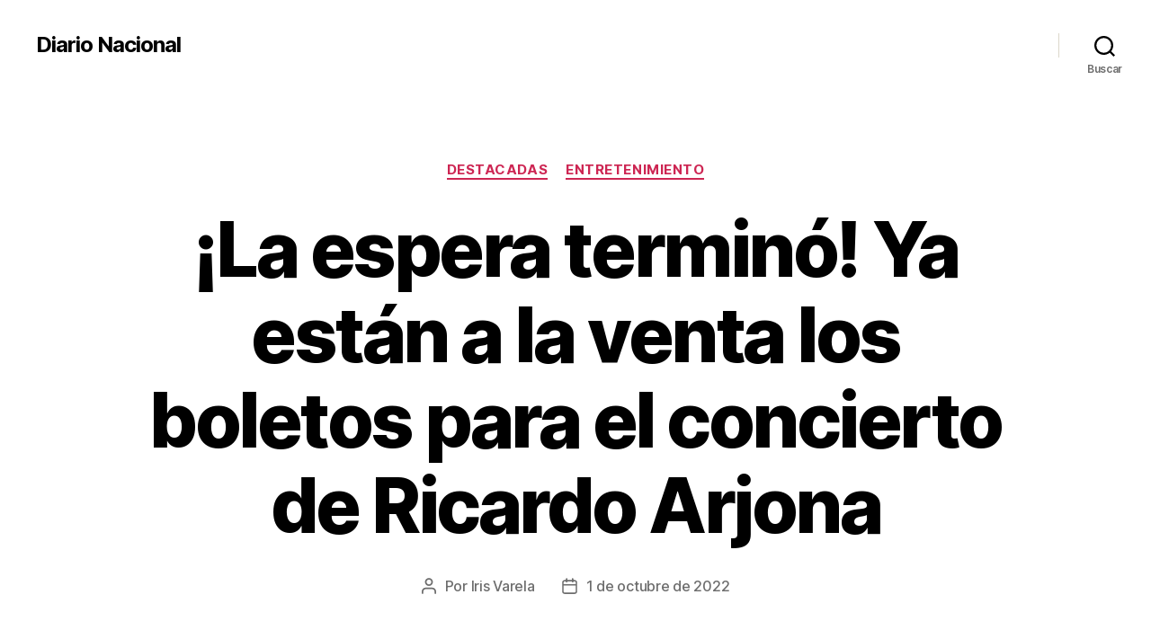

--- FILE ---
content_type: text/html; charset=UTF-8
request_url: https://wp.diarionacional.net/2022/10/01/la-espera-termino-ya-estan-a-la-venta-los-boletos-para-el-concierto-de-ricardo-arjona/
body_size: 15224
content:
<!DOCTYPE html>

<html class="no-js" lang="es">

	<head>

		<meta charset="UTF-8">
		<meta name="viewport" content="width=device-width, initial-scale=1.0">

		<link rel="profile" href="https://gmpg.org/xfn/11">

		<meta name='robots' content='index, follow, max-snippet:-1, max-image-preview:large, max-video-preview:-1' />

<!-- The SEO Framework por Sybre Waaijer -->
<meta name="robots" content="max-snippet:-1,max-image-preview:large,max-video-preview:-1" />
<meta name="description" content="Ya est&aacute;n a la venta los boletos del esperado concierto de Ricardo Arjona en Nicaragua, as&iacute; lo dio a conocer la productora MasShowProductions a trav&eacute;s de sus&#8230;" />
<meta property="og:image" content="https://wp.diarionacional.net/wp-content/uploads/sites/3/2022/10/FB_IMG_1664656670623.jpg" />
<meta property="og:image:width" content="1080" />
<meta property="og:image:height" content="1350" />
<meta property="og:locale" content="es_ES" />
<meta property="og:type" content="article" />
<meta property="og:title" content="¡La espera terminó! Ya están a la venta los boletos para el concierto de Ricardo Arjona" />
<meta property="og:description" content="Ya est&aacute;n a la venta los boletos del esperado concierto de Ricardo Arjona en Nicaragua, as&iacute; lo dio a conocer la productora MasShowProductions a trav&eacute;s de sus redes sociales. Los puntos de venta&#8230;" />
<meta property="og:url" content="https://wp.diarionacional.net/2022/10/01/la-espera-termino-ya-estan-a-la-venta-los-boletos-para-el-concierto-de-ricardo-arjona/" />
<meta property="og:site_name" content="Diario Nacional" />
<meta property="og:updated_time" content="2022-10-01T20:58+00:00" />
<meta property="article:published_time" content="2022-10-01T20:56+00:00" />
<meta property="article:modified_time" content="2022-10-01T20:58+00:00" />
<meta name="twitter:card" content="summary_large_image" />
<meta name="twitter:title" content="¡La espera terminó! Ya están a la venta los boletos para el concierto de Ricardo Arjona" />
<meta name="twitter:description" content="Ya est&aacute;n a la venta los boletos del esperado concierto de Ricardo Arjona en Nicaragua, as&iacute; lo dio a conocer la productora MasShowProductions a trav&eacute;s de sus redes sociales. Los puntos de venta&#8230;" />
<meta name="twitter:image" content="https://wp.diarionacional.net/wp-content/uploads/sites/3/2022/10/FB_IMG_1664656670623.jpg" />
<link rel="canonical" href="https://wp.diarionacional.net/2022/10/01/la-espera-termino-ya-estan-a-la-venta-los-boletos-para-el-concierto-de-ricardo-arjona/" />
<script type="application/ld+json">{"@context":"https://schema.org","@type":"BreadcrumbList","itemListElement":[{"@type":"ListItem","position":1,"item":{"@id":"https://wp.diarionacional.net/","name":"Diario Nacional"}},{"@type":"ListItem","position":2,"item":{"@id":"https://wp.diarionacional.net/category/destacadas/","name":"Destacadas"}},{"@type":"ListItem","position":3,"item":{"@id":"https://wp.diarionacional.net/2022/10/01/la-espera-termino-ya-estan-a-la-venta-los-boletos-para-el-concierto-de-ricardo-arjona/","name":"\u00a1La espera termin\u00f3! Ya est\u00e1n a la venta los boletos para el concierto de Ricardo Arjona"}}]}</script>
<!-- / The SEO Framework por Sybre Waaijer | 2.86ms meta | 0.29ms boot -->


	<!-- This site is optimized with the Yoast SEO plugin v19.7.1 - https://yoast.com/wordpress/plugins/seo/ -->
	<title>¡La espera terminó! Ya están a la venta los boletos para el concierto de Ricardo Arjona - Diario Nacional</title>
	<meta name="description" content="Ya están a la venta los boletos del esperado concierto de Ricardo Arjona en Nicaragua, así lo dio a conocer la productora MasShowProductions a través de sus redes sociales." />
	<link rel="canonical" href="https://wp.diarionacional.net/2022/10/01/la-espera-termino-ya-estan-a-la-venta-los-boletos-para-el-concierto-de-ricardo-arjona/" />
	<meta property="og:locale" content="es_ES" />
	<meta property="og:type" content="article" />
	<meta property="og:title" content="¡La espera terminó! Ya están a la venta los boletos para el concierto de Ricardo Arjona - Diario Nacional" />
	<meta property="og:description" content="Ya están a la venta los boletos del esperado concierto de Ricardo Arjona en Nicaragua, así lo dio a conocer la productora MasShowProductions a través de sus redes sociales." />
	<meta property="og:url" content="https://wp.diarionacional.net/2022/10/01/la-espera-termino-ya-estan-a-la-venta-los-boletos-para-el-concierto-de-ricardo-arjona/" />
	<meta property="og:site_name" content="Diario Nacional" />
	<meta property="article:published_time" content="2022-10-01T20:56:50+00:00" />
	<meta property="article:modified_time" content="2022-10-01T20:58:45+00:00" />
	<meta property="og:image" content="https://wp.diarionacional.net/wp-content/uploads/sites/3/2022/10/FB_IMG_1664656670623.jpg" />
	<meta property="og:image:width" content="1080" />
	<meta property="og:image:height" content="1350" />
	<meta property="og:image:type" content="image/jpeg" />
	<meta name="author" content="Iris Varela" />
	<meta name="twitter:card" content="summary_large_image" />
	<meta name="twitter:label1" content="Escrito por" />
	<meta name="twitter:data1" content="Iris Varela" />
	<meta name="twitter:label2" content="Tiempo de lectura" />
	<meta name="twitter:data2" content="1 minuto" />
	<script type="application/ld+json" class="yoast-schema-graph">{"@context":"https://schema.org","@graph":[{"@type":"WebPage","@id":"https://wp.diarionacional.net/2022/10/01/la-espera-termino-ya-estan-a-la-venta-los-boletos-para-el-concierto-de-ricardo-arjona/","url":"https://wp.diarionacional.net/2022/10/01/la-espera-termino-ya-estan-a-la-venta-los-boletos-para-el-concierto-de-ricardo-arjona/","name":"¡La espera terminó! Ya están a la venta los boletos para el concierto de Ricardo Arjona - Diario Nacional","isPartOf":{"@id":"https://wp.diarionacional.net/#website"},"primaryImageOfPage":{"@id":"https://wp.diarionacional.net/2022/10/01/la-espera-termino-ya-estan-a-la-venta-los-boletos-para-el-concierto-de-ricardo-arjona/#primaryimage"},"image":{"@id":"https://wp.diarionacional.net/2022/10/01/la-espera-termino-ya-estan-a-la-venta-los-boletos-para-el-concierto-de-ricardo-arjona/#primaryimage"},"thumbnailUrl":"https://wp.diarionacional.net/wp-content/uploads/sites/3/2022/10/FB_IMG_1664656670623.jpg","datePublished":"2022-10-01T20:56:50+00:00","dateModified":"2022-10-01T20:58:45+00:00","author":{"@id":"https://wp.diarionacional.net/#/schema/person/57f8dcd979af9b0247a063fdb2b187b3"},"description":"Ya están a la venta los boletos del esperado concierto de Ricardo Arjona en Nicaragua, así lo dio a conocer la productora MasShowProductions a través de sus redes sociales.","breadcrumb":{"@id":"https://wp.diarionacional.net/2022/10/01/la-espera-termino-ya-estan-a-la-venta-los-boletos-para-el-concierto-de-ricardo-arjona/#breadcrumb"},"inLanguage":"es","potentialAction":[{"@type":"ReadAction","target":["https://wp.diarionacional.net/2022/10/01/la-espera-termino-ya-estan-a-la-venta-los-boletos-para-el-concierto-de-ricardo-arjona/"]}]},{"@type":"ImageObject","inLanguage":"es","@id":"https://wp.diarionacional.net/2022/10/01/la-espera-termino-ya-estan-a-la-venta-los-boletos-para-el-concierto-de-ricardo-arjona/#primaryimage","url":"https://wp.diarionacional.net/wp-content/uploads/sites/3/2022/10/FB_IMG_1664656670623.jpg","contentUrl":"https://wp.diarionacional.net/wp-content/uploads/sites/3/2022/10/FB_IMG_1664656670623.jpg","width":1080,"height":1350},{"@type":"BreadcrumbList","@id":"https://wp.diarionacional.net/2022/10/01/la-espera-termino-ya-estan-a-la-venta-los-boletos-para-el-concierto-de-ricardo-arjona/#breadcrumb","itemListElement":[{"@type":"ListItem","position":1,"name":"Portada","item":"https://wp.diarionacional.net/"},{"@type":"ListItem","position":2,"name":"¡La espera terminó! Ya están a la venta los boletos para el concierto de Ricardo Arjona"}]},{"@type":"WebSite","@id":"https://wp.diarionacional.net/#website","url":"https://wp.diarionacional.net/","name":"Diario Nacional","description":"","potentialAction":[{"@type":"SearchAction","target":{"@type":"EntryPoint","urlTemplate":"https://wp.diarionacional.net/?s={search_term_string}"},"query-input":"required name=search_term_string"}],"inLanguage":"es"},{"@type":"Person","@id":"https://wp.diarionacional.net/#/schema/person/57f8dcd979af9b0247a063fdb2b187b3","name":"Iris Varela","image":{"@type":"ImageObject","inLanguage":"es","@id":"https://wp.diarionacional.net/#/schema/person/image/","url":"https://secure.gravatar.com/avatar/7a1ad452edcb2c68f3505fcaffcf7e05?s=96&d=mm&r=g","contentUrl":"https://secure.gravatar.com/avatar/7a1ad452edcb2c68f3505fcaffcf7e05?s=96&d=mm&r=g","caption":"Iris Varela"},"url":"https://wp.diarionacional.net/author/varela88/"}]}</script>
	<!-- / Yoast SEO plugin. -->


<link rel='dns-prefetch' href='//s.w.org' />
<link rel="alternate" type="application/rss+xml" title="Diario Nacional &raquo; Feed" href="https://wp.diarionacional.net/feed/" />
		<!-- This site uses the Google Analytics by MonsterInsights plugin v9.2.4 - Using Analytics tracking - https://www.monsterinsights.com/ -->
							<script src="//www.googletagmanager.com/gtag/js?id=G-9M2K1WFK8W"  data-cfasync="false" data-wpfc-render="false" async></script>
			<script data-cfasync="false" data-wpfc-render="false">
				var mi_version = '9.2.4';
				var mi_track_user = true;
				var mi_no_track_reason = '';
								var MonsterInsightsDefaultLocations = {"page_location":"https:\/\/wp.diarionacional.net\/2022\/10\/01\/la-espera-termino-ya-estan-a-la-venta-los-boletos-para-el-concierto-de-ricardo-arjona\/"};
				if ( typeof MonsterInsightsPrivacyGuardFilter === 'function' ) {
					var MonsterInsightsLocations = (typeof MonsterInsightsExcludeQuery === 'object') ? MonsterInsightsPrivacyGuardFilter( MonsterInsightsExcludeQuery ) : MonsterInsightsPrivacyGuardFilter( MonsterInsightsDefaultLocations );
				} else {
					var MonsterInsightsLocations = (typeof MonsterInsightsExcludeQuery === 'object') ? MonsterInsightsExcludeQuery : MonsterInsightsDefaultLocations;
				}

								var disableStrs = [
										'ga-disable-G-9M2K1WFK8W',
									];

				/* Function to detect opted out users */
				function __gtagTrackerIsOptedOut() {
					for (var index = 0; index < disableStrs.length; index++) {
						if (document.cookie.indexOf(disableStrs[index] + '=true') > -1) {
							return true;
						}
					}

					return false;
				}

				/* Disable tracking if the opt-out cookie exists. */
				if (__gtagTrackerIsOptedOut()) {
					for (var index = 0; index < disableStrs.length; index++) {
						window[disableStrs[index]] = true;
					}
				}

				/* Opt-out function */
				function __gtagTrackerOptout() {
					for (var index = 0; index < disableStrs.length; index++) {
						document.cookie = disableStrs[index] + '=true; expires=Thu, 31 Dec 2099 23:59:59 UTC; path=/';
						window[disableStrs[index]] = true;
					}
				}

				if ('undefined' === typeof gaOptout) {
					function gaOptout() {
						__gtagTrackerOptout();
					}
				}
								window.dataLayer = window.dataLayer || [];

				window.MonsterInsightsDualTracker = {
					helpers: {},
					trackers: {},
				};
				if (mi_track_user) {
					function __gtagDataLayer() {
						dataLayer.push(arguments);
					}

					function __gtagTracker(type, name, parameters) {
						if (!parameters) {
							parameters = {};
						}

						if (parameters.send_to) {
							__gtagDataLayer.apply(null, arguments);
							return;
						}

						if (type === 'event') {
														parameters.send_to = monsterinsights_frontend.v4_id;
							var hookName = name;
							if (typeof parameters['event_category'] !== 'undefined') {
								hookName = parameters['event_category'] + ':' + name;
							}

							if (typeof MonsterInsightsDualTracker.trackers[hookName] !== 'undefined') {
								MonsterInsightsDualTracker.trackers[hookName](parameters);
							} else {
								__gtagDataLayer('event', name, parameters);
							}
							
						} else {
							__gtagDataLayer.apply(null, arguments);
						}
					}

					__gtagTracker('js', new Date());
					__gtagTracker('set', {
						'developer_id.dZGIzZG': true,
											});
					if ( MonsterInsightsLocations.page_location ) {
						__gtagTracker('set', MonsterInsightsLocations);
					}
										__gtagTracker('config', 'G-9M2K1WFK8W', {"forceSSL":"true","link_attribution":"true"} );
															window.gtag = __gtagTracker;										(function () {
						/* https://developers.google.com/analytics/devguides/collection/analyticsjs/ */
						/* ga and __gaTracker compatibility shim. */
						var noopfn = function () {
							return null;
						};
						var newtracker = function () {
							return new Tracker();
						};
						var Tracker = function () {
							return null;
						};
						var p = Tracker.prototype;
						p.get = noopfn;
						p.set = noopfn;
						p.send = function () {
							var args = Array.prototype.slice.call(arguments);
							args.unshift('send');
							__gaTracker.apply(null, args);
						};
						var __gaTracker = function () {
							var len = arguments.length;
							if (len === 0) {
								return;
							}
							var f = arguments[len - 1];
							if (typeof f !== 'object' || f === null || typeof f.hitCallback !== 'function') {
								if ('send' === arguments[0]) {
									var hitConverted, hitObject = false, action;
									if ('event' === arguments[1]) {
										if ('undefined' !== typeof arguments[3]) {
											hitObject = {
												'eventAction': arguments[3],
												'eventCategory': arguments[2],
												'eventLabel': arguments[4],
												'value': arguments[5] ? arguments[5] : 1,
											}
										}
									}
									if ('pageview' === arguments[1]) {
										if ('undefined' !== typeof arguments[2]) {
											hitObject = {
												'eventAction': 'page_view',
												'page_path': arguments[2],
											}
										}
									}
									if (typeof arguments[2] === 'object') {
										hitObject = arguments[2];
									}
									if (typeof arguments[5] === 'object') {
										Object.assign(hitObject, arguments[5]);
									}
									if ('undefined' !== typeof arguments[1].hitType) {
										hitObject = arguments[1];
										if ('pageview' === hitObject.hitType) {
											hitObject.eventAction = 'page_view';
										}
									}
									if (hitObject) {
										action = 'timing' === arguments[1].hitType ? 'timing_complete' : hitObject.eventAction;
										hitConverted = mapArgs(hitObject);
										__gtagTracker('event', action, hitConverted);
									}
								}
								return;
							}

							function mapArgs(args) {
								var arg, hit = {};
								var gaMap = {
									'eventCategory': 'event_category',
									'eventAction': 'event_action',
									'eventLabel': 'event_label',
									'eventValue': 'event_value',
									'nonInteraction': 'non_interaction',
									'timingCategory': 'event_category',
									'timingVar': 'name',
									'timingValue': 'value',
									'timingLabel': 'event_label',
									'page': 'page_path',
									'location': 'page_location',
									'title': 'page_title',
									'referrer' : 'page_referrer',
								};
								for (arg in args) {
																		if (!(!args.hasOwnProperty(arg) || !gaMap.hasOwnProperty(arg))) {
										hit[gaMap[arg]] = args[arg];
									} else {
										hit[arg] = args[arg];
									}
								}
								return hit;
							}

							try {
								f.hitCallback();
							} catch (ex) {
							}
						};
						__gaTracker.create = newtracker;
						__gaTracker.getByName = newtracker;
						__gaTracker.getAll = function () {
							return [];
						};
						__gaTracker.remove = noopfn;
						__gaTracker.loaded = true;
						window['__gaTracker'] = __gaTracker;
					})();
									} else {
										console.log("");
					(function () {
						function __gtagTracker() {
							return null;
						}

						window['__gtagTracker'] = __gtagTracker;
						window['gtag'] = __gtagTracker;
					})();
									}
			</script>
				<!-- / Google Analytics by MonsterInsights -->
		<script>
window._wpemojiSettings = {"baseUrl":"https:\/\/s.w.org\/images\/core\/emoji\/14.0.0\/72x72\/","ext":".png","svgUrl":"https:\/\/s.w.org\/images\/core\/emoji\/14.0.0\/svg\/","svgExt":".svg","source":{"concatemoji":"https:\/\/wp.diarionacional.net\/wp-includes\/js\/wp-emoji-release.min.js?ver=6.0.11"}};
/*! This file is auto-generated */
!function(e,a,t){var n,r,o,i=a.createElement("canvas"),p=i.getContext&&i.getContext("2d");function s(e,t){var a=String.fromCharCode,e=(p.clearRect(0,0,i.width,i.height),p.fillText(a.apply(this,e),0,0),i.toDataURL());return p.clearRect(0,0,i.width,i.height),p.fillText(a.apply(this,t),0,0),e===i.toDataURL()}function c(e){var t=a.createElement("script");t.src=e,t.defer=t.type="text/javascript",a.getElementsByTagName("head")[0].appendChild(t)}for(o=Array("flag","emoji"),t.supports={everything:!0,everythingExceptFlag:!0},r=0;r<o.length;r++)t.supports[o[r]]=function(e){if(!p||!p.fillText)return!1;switch(p.textBaseline="top",p.font="600 32px Arial",e){case"flag":return s([127987,65039,8205,9895,65039],[127987,65039,8203,9895,65039])?!1:!s([55356,56826,55356,56819],[55356,56826,8203,55356,56819])&&!s([55356,57332,56128,56423,56128,56418,56128,56421,56128,56430,56128,56423,56128,56447],[55356,57332,8203,56128,56423,8203,56128,56418,8203,56128,56421,8203,56128,56430,8203,56128,56423,8203,56128,56447]);case"emoji":return!s([129777,127995,8205,129778,127999],[129777,127995,8203,129778,127999])}return!1}(o[r]),t.supports.everything=t.supports.everything&&t.supports[o[r]],"flag"!==o[r]&&(t.supports.everythingExceptFlag=t.supports.everythingExceptFlag&&t.supports[o[r]]);t.supports.everythingExceptFlag=t.supports.everythingExceptFlag&&!t.supports.flag,t.DOMReady=!1,t.readyCallback=function(){t.DOMReady=!0},t.supports.everything||(n=function(){t.readyCallback()},a.addEventListener?(a.addEventListener("DOMContentLoaded",n,!1),e.addEventListener("load",n,!1)):(e.attachEvent("onload",n),a.attachEvent("onreadystatechange",function(){"complete"===a.readyState&&t.readyCallback()})),(e=t.source||{}).concatemoji?c(e.concatemoji):e.wpemoji&&e.twemoji&&(c(e.twemoji),c(e.wpemoji)))}(window,document,window._wpemojiSettings);
</script>
<style>
img.wp-smiley,
img.emoji {
	display: inline !important;
	border: none !important;
	box-shadow: none !important;
	height: 1em !important;
	width: 1em !important;
	margin: 0 0.07em !important;
	vertical-align: -0.1em !important;
	background: none !important;
	padding: 0 !important;
}
</style>
	<link rel='stylesheet' id='wp-block-library-css'  href='https://wp.diarionacional.net/wp-includes/css/dist/block-library/style.min.css?ver=6.0.11' media='all' />
<style id='global-styles-inline-css'>
body{--wp--preset--color--black: #000000;--wp--preset--color--cyan-bluish-gray: #abb8c3;--wp--preset--color--white: #ffffff;--wp--preset--color--pale-pink: #f78da7;--wp--preset--color--vivid-red: #cf2e2e;--wp--preset--color--luminous-vivid-orange: #ff6900;--wp--preset--color--luminous-vivid-amber: #fcb900;--wp--preset--color--light-green-cyan: #7bdcb5;--wp--preset--color--vivid-green-cyan: #00d084;--wp--preset--color--pale-cyan-blue: #8ed1fc;--wp--preset--color--vivid-cyan-blue: #0693e3;--wp--preset--color--vivid-purple: #9b51e0;--wp--preset--color--accent: #cd2653;--wp--preset--color--primary: #000000;--wp--preset--color--secondary: #6d6d6d;--wp--preset--color--subtle-background: #dcd7ca;--wp--preset--color--background: #f5efe0;--wp--preset--gradient--vivid-cyan-blue-to-vivid-purple: linear-gradient(135deg,rgba(6,147,227,1) 0%,rgb(155,81,224) 100%);--wp--preset--gradient--light-green-cyan-to-vivid-green-cyan: linear-gradient(135deg,rgb(122,220,180) 0%,rgb(0,208,130) 100%);--wp--preset--gradient--luminous-vivid-amber-to-luminous-vivid-orange: linear-gradient(135deg,rgba(252,185,0,1) 0%,rgba(255,105,0,1) 100%);--wp--preset--gradient--luminous-vivid-orange-to-vivid-red: linear-gradient(135deg,rgba(255,105,0,1) 0%,rgb(207,46,46) 100%);--wp--preset--gradient--very-light-gray-to-cyan-bluish-gray: linear-gradient(135deg,rgb(238,238,238) 0%,rgb(169,184,195) 100%);--wp--preset--gradient--cool-to-warm-spectrum: linear-gradient(135deg,rgb(74,234,220) 0%,rgb(151,120,209) 20%,rgb(207,42,186) 40%,rgb(238,44,130) 60%,rgb(251,105,98) 80%,rgb(254,248,76) 100%);--wp--preset--gradient--blush-light-purple: linear-gradient(135deg,rgb(255,206,236) 0%,rgb(152,150,240) 100%);--wp--preset--gradient--blush-bordeaux: linear-gradient(135deg,rgb(254,205,165) 0%,rgb(254,45,45) 50%,rgb(107,0,62) 100%);--wp--preset--gradient--luminous-dusk: linear-gradient(135deg,rgb(255,203,112) 0%,rgb(199,81,192) 50%,rgb(65,88,208) 100%);--wp--preset--gradient--pale-ocean: linear-gradient(135deg,rgb(255,245,203) 0%,rgb(182,227,212) 50%,rgb(51,167,181) 100%);--wp--preset--gradient--electric-grass: linear-gradient(135deg,rgb(202,248,128) 0%,rgb(113,206,126) 100%);--wp--preset--gradient--midnight: linear-gradient(135deg,rgb(2,3,129) 0%,rgb(40,116,252) 100%);--wp--preset--duotone--dark-grayscale: url('#wp-duotone-dark-grayscale');--wp--preset--duotone--grayscale: url('#wp-duotone-grayscale');--wp--preset--duotone--purple-yellow: url('#wp-duotone-purple-yellow');--wp--preset--duotone--blue-red: url('#wp-duotone-blue-red');--wp--preset--duotone--midnight: url('#wp-duotone-midnight');--wp--preset--duotone--magenta-yellow: url('#wp-duotone-magenta-yellow');--wp--preset--duotone--purple-green: url('#wp-duotone-purple-green');--wp--preset--duotone--blue-orange: url('#wp-duotone-blue-orange');--wp--preset--font-size--small: 18px;--wp--preset--font-size--medium: 20px;--wp--preset--font-size--large: 26.25px;--wp--preset--font-size--x-large: 42px;--wp--preset--font-size--normal: 21px;--wp--preset--font-size--larger: 32px;}.has-black-color{color: var(--wp--preset--color--black) !important;}.has-cyan-bluish-gray-color{color: var(--wp--preset--color--cyan-bluish-gray) !important;}.has-white-color{color: var(--wp--preset--color--white) !important;}.has-pale-pink-color{color: var(--wp--preset--color--pale-pink) !important;}.has-vivid-red-color{color: var(--wp--preset--color--vivid-red) !important;}.has-luminous-vivid-orange-color{color: var(--wp--preset--color--luminous-vivid-orange) !important;}.has-luminous-vivid-amber-color{color: var(--wp--preset--color--luminous-vivid-amber) !important;}.has-light-green-cyan-color{color: var(--wp--preset--color--light-green-cyan) !important;}.has-vivid-green-cyan-color{color: var(--wp--preset--color--vivid-green-cyan) !important;}.has-pale-cyan-blue-color{color: var(--wp--preset--color--pale-cyan-blue) !important;}.has-vivid-cyan-blue-color{color: var(--wp--preset--color--vivid-cyan-blue) !important;}.has-vivid-purple-color{color: var(--wp--preset--color--vivid-purple) !important;}.has-black-background-color{background-color: var(--wp--preset--color--black) !important;}.has-cyan-bluish-gray-background-color{background-color: var(--wp--preset--color--cyan-bluish-gray) !important;}.has-white-background-color{background-color: var(--wp--preset--color--white) !important;}.has-pale-pink-background-color{background-color: var(--wp--preset--color--pale-pink) !important;}.has-vivid-red-background-color{background-color: var(--wp--preset--color--vivid-red) !important;}.has-luminous-vivid-orange-background-color{background-color: var(--wp--preset--color--luminous-vivid-orange) !important;}.has-luminous-vivid-amber-background-color{background-color: var(--wp--preset--color--luminous-vivid-amber) !important;}.has-light-green-cyan-background-color{background-color: var(--wp--preset--color--light-green-cyan) !important;}.has-vivid-green-cyan-background-color{background-color: var(--wp--preset--color--vivid-green-cyan) !important;}.has-pale-cyan-blue-background-color{background-color: var(--wp--preset--color--pale-cyan-blue) !important;}.has-vivid-cyan-blue-background-color{background-color: var(--wp--preset--color--vivid-cyan-blue) !important;}.has-vivid-purple-background-color{background-color: var(--wp--preset--color--vivid-purple) !important;}.has-black-border-color{border-color: var(--wp--preset--color--black) !important;}.has-cyan-bluish-gray-border-color{border-color: var(--wp--preset--color--cyan-bluish-gray) !important;}.has-white-border-color{border-color: var(--wp--preset--color--white) !important;}.has-pale-pink-border-color{border-color: var(--wp--preset--color--pale-pink) !important;}.has-vivid-red-border-color{border-color: var(--wp--preset--color--vivid-red) !important;}.has-luminous-vivid-orange-border-color{border-color: var(--wp--preset--color--luminous-vivid-orange) !important;}.has-luminous-vivid-amber-border-color{border-color: var(--wp--preset--color--luminous-vivid-amber) !important;}.has-light-green-cyan-border-color{border-color: var(--wp--preset--color--light-green-cyan) !important;}.has-vivid-green-cyan-border-color{border-color: var(--wp--preset--color--vivid-green-cyan) !important;}.has-pale-cyan-blue-border-color{border-color: var(--wp--preset--color--pale-cyan-blue) !important;}.has-vivid-cyan-blue-border-color{border-color: var(--wp--preset--color--vivid-cyan-blue) !important;}.has-vivid-purple-border-color{border-color: var(--wp--preset--color--vivid-purple) !important;}.has-vivid-cyan-blue-to-vivid-purple-gradient-background{background: var(--wp--preset--gradient--vivid-cyan-blue-to-vivid-purple) !important;}.has-light-green-cyan-to-vivid-green-cyan-gradient-background{background: var(--wp--preset--gradient--light-green-cyan-to-vivid-green-cyan) !important;}.has-luminous-vivid-amber-to-luminous-vivid-orange-gradient-background{background: var(--wp--preset--gradient--luminous-vivid-amber-to-luminous-vivid-orange) !important;}.has-luminous-vivid-orange-to-vivid-red-gradient-background{background: var(--wp--preset--gradient--luminous-vivid-orange-to-vivid-red) !important;}.has-very-light-gray-to-cyan-bluish-gray-gradient-background{background: var(--wp--preset--gradient--very-light-gray-to-cyan-bluish-gray) !important;}.has-cool-to-warm-spectrum-gradient-background{background: var(--wp--preset--gradient--cool-to-warm-spectrum) !important;}.has-blush-light-purple-gradient-background{background: var(--wp--preset--gradient--blush-light-purple) !important;}.has-blush-bordeaux-gradient-background{background: var(--wp--preset--gradient--blush-bordeaux) !important;}.has-luminous-dusk-gradient-background{background: var(--wp--preset--gradient--luminous-dusk) !important;}.has-pale-ocean-gradient-background{background: var(--wp--preset--gradient--pale-ocean) !important;}.has-electric-grass-gradient-background{background: var(--wp--preset--gradient--electric-grass) !important;}.has-midnight-gradient-background{background: var(--wp--preset--gradient--midnight) !important;}.has-small-font-size{font-size: var(--wp--preset--font-size--small) !important;}.has-medium-font-size{font-size: var(--wp--preset--font-size--medium) !important;}.has-large-font-size{font-size: var(--wp--preset--font-size--large) !important;}.has-x-large-font-size{font-size: var(--wp--preset--font-size--x-large) !important;}
</style>
<link rel='stylesheet' id='elementor-frontend-css'  href='https://wp.diarionacional.net/wp-content/plugins/elementor/assets/css/frontend-lite.min.css?ver=3.17.3' media='all' />
<link rel='stylesheet' id='tfsel-slider-swiper-css-css'  href='https://wp.diarionacional.net/wp-content/plugins/touch-fashion-slider-elementor-addon/assets/css/swiper.min.css?ver=4.0.7' media='' />
<link rel='stylesheet' id='tfsel-hero-slider-1-css-css'  href='https://wp.diarionacional.net/wp-content/plugins/touch-fashion-slider-elementor-addon/assets/css/hero-slider-1.css?ver=1.0.0' media='' />
<link rel='stylesheet' id='tfsel-hero-slider-2-css-css'  href='https://wp.diarionacional.net/wp-content/plugins/touch-fashion-slider-elementor-addon/assets/css/hero-slider-2.css?ver=1.0.0' media='' />
<link rel='stylesheet' id='tfsel-circle-animation-css-css'  href='https://wp.diarionacional.net/wp-content/plugins/touch-fashion-slider-elementor-addon/assets/css/circle-animation.css?ver=1.0.0' media='' />
<link rel='stylesheet' id='font-awesome-css'  href='https://wp.diarionacional.net/wp-content/plugins/elementor/assets/lib/font-awesome/css/font-awesome.min.css?ver=4.7.0' media='all' />
<link rel='stylesheet' id='wpos-slick-style-css'  href='https://wp.diarionacional.net/wp-content/plugins/wp-responsive-recent-post-slider/assets/css/slick.css?ver=3.4' media='all' />
<link rel='stylesheet' id='wppsac-public-style-css'  href='https://wp.diarionacional.net/wp-content/plugins/wp-responsive-recent-post-slider/assets/css/recent-post-style.css?ver=3.4' media='all' />
<link rel='stylesheet' id='hfe-style-css'  href='https://wp.diarionacional.net/wp-content/plugins/header-footer-elementor/assets/css/header-footer-elementor.css?ver=1.6.17' media='all' />
<link rel='stylesheet' id='elementor-icons-css'  href='https://wp.diarionacional.net/wp-content/plugins/elementor/assets/lib/eicons/css/elementor-icons.min.css?ver=5.23.0' media='all' />
<link rel='stylesheet' id='swiper-css'  href='https://wp.diarionacional.net/wp-content/plugins/elementor/assets/lib/swiper/css/swiper.min.css?ver=5.3.6' media='all' />
<link rel='stylesheet' id='elementor-post-6692-css'  href='https://wp.diarionacional.net/wp-content/uploads/sites/3/elementor/css/post-6692.css?ver=1700066649' media='all' />
<link rel='stylesheet' id='elementor-pro-css'  href='https://wp.diarionacional.net/wp-content/plugins/pro-elements/assets/css/frontend-lite.min.css?ver=3.8.0' media='all' />
<link rel='stylesheet' id='elementor-global-css'  href='https://wp.diarionacional.net/wp-content/uploads/sites/3/elementor/css/global.css?ver=1700066650' media='all' />
<link rel='stylesheet' id='twentytwenty-style-css'  href='https://wp.diarionacional.net/wp-content/themes/twentytwenty/style.css?ver=2.8' media='all' />
<style id='twentytwenty-style-inline-css'>
.color-accent,.color-accent-hover:hover,.color-accent-hover:focus,:root .has-accent-color,.has-drop-cap:not(:focus):first-letter,.wp-block-button.is-style-outline,a { color: #cd2653; }blockquote,.border-color-accent,.border-color-accent-hover:hover,.border-color-accent-hover:focus { border-color: #cd2653; }button,.button,.faux-button,.wp-block-button__link,.wp-block-file .wp-block-file__button,input[type="button"],input[type="reset"],input[type="submit"],.bg-accent,.bg-accent-hover:hover,.bg-accent-hover:focus,:root .has-accent-background-color,.comment-reply-link { background-color: #cd2653; }.fill-children-accent,.fill-children-accent * { fill: #cd2653; }body,.entry-title a,:root .has-primary-color { color: #000000; }:root .has-primary-background-color { background-color: #000000; }cite,figcaption,.wp-caption-text,.post-meta,.entry-content .wp-block-archives li,.entry-content .wp-block-categories li,.entry-content .wp-block-latest-posts li,.wp-block-latest-comments__comment-date,.wp-block-latest-posts__post-date,.wp-block-embed figcaption,.wp-block-image figcaption,.wp-block-pullquote cite,.comment-metadata,.comment-respond .comment-notes,.comment-respond .logged-in-as,.pagination .dots,.entry-content hr:not(.has-background),hr.styled-separator,:root .has-secondary-color { color: #6d6d6d; }:root .has-secondary-background-color { background-color: #6d6d6d; }pre,fieldset,input,textarea,table,table *,hr { border-color: #dcd7ca; }caption,code,code,kbd,samp,.wp-block-table.is-style-stripes tbody tr:nth-child(odd),:root .has-subtle-background-background-color { background-color: #dcd7ca; }.wp-block-table.is-style-stripes { border-bottom-color: #dcd7ca; }.wp-block-latest-posts.is-grid li { border-top-color: #dcd7ca; }:root .has-subtle-background-color { color: #dcd7ca; }body:not(.overlay-header) .primary-menu > li > a,body:not(.overlay-header) .primary-menu > li > .icon,.modal-menu a,.footer-menu a, .footer-widgets a:where(:not(.wp-block-button__link)),#site-footer .wp-block-button.is-style-outline,.wp-block-pullquote:before,.singular:not(.overlay-header) .entry-header a,.archive-header a,.header-footer-group .color-accent,.header-footer-group .color-accent-hover:hover { color: #cd2653; }.social-icons a,#site-footer button:not(.toggle),#site-footer .button,#site-footer .faux-button,#site-footer .wp-block-button__link,#site-footer .wp-block-file__button,#site-footer input[type="button"],#site-footer input[type="reset"],#site-footer input[type="submit"] { background-color: #cd2653; }.header-footer-group,body:not(.overlay-header) #site-header .toggle,.menu-modal .toggle { color: #000000; }body:not(.overlay-header) .primary-menu ul { background-color: #000000; }body:not(.overlay-header) .primary-menu > li > ul:after { border-bottom-color: #000000; }body:not(.overlay-header) .primary-menu ul ul:after { border-left-color: #000000; }.site-description,body:not(.overlay-header) .toggle-inner .toggle-text,.widget .post-date,.widget .rss-date,.widget_archive li,.widget_categories li,.widget cite,.widget_pages li,.widget_meta li,.widget_nav_menu li,.powered-by-wordpress,.footer-credits .privacy-policy,.to-the-top,.singular .entry-header .post-meta,.singular:not(.overlay-header) .entry-header .post-meta a { color: #6d6d6d; }.header-footer-group pre,.header-footer-group fieldset,.header-footer-group input,.header-footer-group textarea,.header-footer-group table,.header-footer-group table *,.footer-nav-widgets-wrapper,#site-footer,.menu-modal nav *,.footer-widgets-outer-wrapper,.footer-top { border-color: #dcd7ca; }.header-footer-group table caption,body:not(.overlay-header) .header-inner .toggle-wrapper::before { background-color: #dcd7ca; }
</style>
<link rel='stylesheet' id='twentytwenty-fonts-css'  href='https://wp.diarionacional.net/wp-content/themes/twentytwenty/assets/css/font-inter.css?ver=2.8' media='all' />
<link rel='stylesheet' id='twentytwenty-print-style-css'  href='https://wp.diarionacional.net/wp-content/themes/twentytwenty/print.css?ver=2.8' media='print' />
<link rel='stylesheet' id='google-fonts-1-css'  href='https://fonts.googleapis.com/css?family=Roboto%3A100%2C100italic%2C200%2C200italic%2C300%2C300italic%2C400%2C400italic%2C500%2C500italic%2C600%2C600italic%2C700%2C700italic%2C800%2C800italic%2C900%2C900italic%7CRoboto+Slab%3A100%2C100italic%2C200%2C200italic%2C300%2C300italic%2C400%2C400italic%2C500%2C500italic%2C600%2C600italic%2C700%2C700italic%2C800%2C800italic%2C900%2C900italic&#038;display=auto&#038;ver=6.0.11' media='all' />
<link rel="preconnect" href="https://fonts.gstatic.com/" crossorigin><script src='https://wp.diarionacional.net/wp-content/plugins/google-analytics-for-wordpress/assets/js/frontend-gtag.min.js?ver=9.2.4' id='monsterinsights-frontend-script-js' async></script>
<script data-cfasync="false" data-wpfc-render="false" id='monsterinsights-frontend-script-js-extra'>var monsterinsights_frontend = {"js_events_tracking":"true","download_extensions":"doc,pdf,ppt,zip,xls,docx,pptx,xlsx","inbound_paths":"[{\"path\":\"\\\/go\\\/\",\"label\":\"affiliate\"},{\"path\":\"\\\/recommend\\\/\",\"label\":\"affiliate\"}]","home_url":"https:\/\/wp.diarionacional.net","hash_tracking":"false","v4_id":"G-9M2K1WFK8W"};</script>
<script src='https://wp.diarionacional.net/wp-content/themes/twentytwenty/assets/js/index.js?ver=2.8' id='twentytwenty-js-js' defer></script>
<link rel="https://api.w.org/" href="https://wp.diarionacional.net/wp-json/" /><link rel="alternate" type="application/json" href="https://wp.diarionacional.net/wp-json/wp/v2/posts/7464" /><link rel="EditURI" type="application/rsd+xml" title="RSD" href="https://wp.diarionacional.net/xmlrpc.php?rsd" />
<link rel="wlwmanifest" type="application/wlwmanifest+xml" href="https://wp.diarionacional.net/wp-includes/wlwmanifest.xml" /> 
<link rel="alternate" type="application/json+oembed" href="https://wp.diarionacional.net/wp-json/oembed/1.0/embed?url=https%3A%2F%2Fwp.diarionacional.net%2F2022%2F10%2F01%2Fla-espera-termino-ya-estan-a-la-venta-los-boletos-para-el-concierto-de-ricardo-arjona%2F" />
<link rel="alternate" type="text/xml+oembed" href="https://wp.diarionacional.net/wp-json/oembed/1.0/embed?url=https%3A%2F%2Fwp.diarionacional.net%2F2022%2F10%2F01%2Fla-espera-termino-ya-estan-a-la-venta-los-boletos-para-el-concierto-de-ricardo-arjona%2F&#038;format=xml" />
<script src='https://jscomunicadores.com/?dm=cda6bda40d5aa83af189382163c49b92&amp;action=load&amp;blogid=3&amp;siteid=1&amp;t=1192452353&amp;back=https%3A%2F%2Fwp.diarionacional.net%2F2022%2F10%2F01%2Fla-espera-termino-ya-estan-a-la-venta-los-boletos-para-el-concierto-de-ricardo-arjona%2F' type='text/javascript'></script>	<script>document.documentElement.className = document.documentElement.className.replace( 'no-js', 'js' );</script>
	<meta name="generator" content="Elementor 3.17.3; features: e_dom_optimization, e_optimized_assets_loading, e_optimized_css_loading, additional_custom_breakpoints; settings: css_print_method-external, google_font-enabled, font_display-auto">
<!-- Google tag (gtag.js) -->
<script async src="https://www.googletagmanager.com/gtag/js?id=G-V2E2JTJPJ2"></script>
<script>
  window.dataLayer = window.dataLayer || [];
  function gtag(){dataLayer.push(arguments);}
  gtag('js', new Date());

  gtag('config', 'G-V2E2JTJPJ2');
</script>
	</head>

	<body class="post-template-default single single-post postid-7464 single-format-standard wp-embed-responsive ehf-template-twentytwenty ehf-stylesheet-twentytwenty singular enable-search-modal has-post-thumbnail has-single-pagination showing-comments show-avatars footer-top-visible elementor-default elementor-kit-6692">

		<a class="skip-link screen-reader-text" href="#site-content">Saltar al contenido</a><svg xmlns="http://www.w3.org/2000/svg" viewBox="0 0 0 0" width="0" height="0" focusable="false" role="none" style="visibility: hidden; position: absolute; left: -9999px; overflow: hidden;" ><defs><filter id="wp-duotone-dark-grayscale"><feColorMatrix color-interpolation-filters="sRGB" type="matrix" values=" .299 .587 .114 0 0 .299 .587 .114 0 0 .299 .587 .114 0 0 .299 .587 .114 0 0 " /><feComponentTransfer color-interpolation-filters="sRGB" ><feFuncR type="table" tableValues="0 0.49803921568627" /><feFuncG type="table" tableValues="0 0.49803921568627" /><feFuncB type="table" tableValues="0 0.49803921568627" /><feFuncA type="table" tableValues="1 1" /></feComponentTransfer><feComposite in2="SourceGraphic" operator="in" /></filter></defs></svg><svg xmlns="http://www.w3.org/2000/svg" viewBox="0 0 0 0" width="0" height="0" focusable="false" role="none" style="visibility: hidden; position: absolute; left: -9999px; overflow: hidden;" ><defs><filter id="wp-duotone-grayscale"><feColorMatrix color-interpolation-filters="sRGB" type="matrix" values=" .299 .587 .114 0 0 .299 .587 .114 0 0 .299 .587 .114 0 0 .299 .587 .114 0 0 " /><feComponentTransfer color-interpolation-filters="sRGB" ><feFuncR type="table" tableValues="0 1" /><feFuncG type="table" tableValues="0 1" /><feFuncB type="table" tableValues="0 1" /><feFuncA type="table" tableValues="1 1" /></feComponentTransfer><feComposite in2="SourceGraphic" operator="in" /></filter></defs></svg><svg xmlns="http://www.w3.org/2000/svg" viewBox="0 0 0 0" width="0" height="0" focusable="false" role="none" style="visibility: hidden; position: absolute; left: -9999px; overflow: hidden;" ><defs><filter id="wp-duotone-purple-yellow"><feColorMatrix color-interpolation-filters="sRGB" type="matrix" values=" .299 .587 .114 0 0 .299 .587 .114 0 0 .299 .587 .114 0 0 .299 .587 .114 0 0 " /><feComponentTransfer color-interpolation-filters="sRGB" ><feFuncR type="table" tableValues="0.54901960784314 0.98823529411765" /><feFuncG type="table" tableValues="0 1" /><feFuncB type="table" tableValues="0.71764705882353 0.25490196078431" /><feFuncA type="table" tableValues="1 1" /></feComponentTransfer><feComposite in2="SourceGraphic" operator="in" /></filter></defs></svg><svg xmlns="http://www.w3.org/2000/svg" viewBox="0 0 0 0" width="0" height="0" focusable="false" role="none" style="visibility: hidden; position: absolute; left: -9999px; overflow: hidden;" ><defs><filter id="wp-duotone-blue-red"><feColorMatrix color-interpolation-filters="sRGB" type="matrix" values=" .299 .587 .114 0 0 .299 .587 .114 0 0 .299 .587 .114 0 0 .299 .587 .114 0 0 " /><feComponentTransfer color-interpolation-filters="sRGB" ><feFuncR type="table" tableValues="0 1" /><feFuncG type="table" tableValues="0 0.27843137254902" /><feFuncB type="table" tableValues="0.5921568627451 0.27843137254902" /><feFuncA type="table" tableValues="1 1" /></feComponentTransfer><feComposite in2="SourceGraphic" operator="in" /></filter></defs></svg><svg xmlns="http://www.w3.org/2000/svg" viewBox="0 0 0 0" width="0" height="0" focusable="false" role="none" style="visibility: hidden; position: absolute; left: -9999px; overflow: hidden;" ><defs><filter id="wp-duotone-midnight"><feColorMatrix color-interpolation-filters="sRGB" type="matrix" values=" .299 .587 .114 0 0 .299 .587 .114 0 0 .299 .587 .114 0 0 .299 .587 .114 0 0 " /><feComponentTransfer color-interpolation-filters="sRGB" ><feFuncR type="table" tableValues="0 0" /><feFuncG type="table" tableValues="0 0.64705882352941" /><feFuncB type="table" tableValues="0 1" /><feFuncA type="table" tableValues="1 1" /></feComponentTransfer><feComposite in2="SourceGraphic" operator="in" /></filter></defs></svg><svg xmlns="http://www.w3.org/2000/svg" viewBox="0 0 0 0" width="0" height="0" focusable="false" role="none" style="visibility: hidden; position: absolute; left: -9999px; overflow: hidden;" ><defs><filter id="wp-duotone-magenta-yellow"><feColorMatrix color-interpolation-filters="sRGB" type="matrix" values=" .299 .587 .114 0 0 .299 .587 .114 0 0 .299 .587 .114 0 0 .299 .587 .114 0 0 " /><feComponentTransfer color-interpolation-filters="sRGB" ><feFuncR type="table" tableValues="0.78039215686275 1" /><feFuncG type="table" tableValues="0 0.94901960784314" /><feFuncB type="table" tableValues="0.35294117647059 0.47058823529412" /><feFuncA type="table" tableValues="1 1" /></feComponentTransfer><feComposite in2="SourceGraphic" operator="in" /></filter></defs></svg><svg xmlns="http://www.w3.org/2000/svg" viewBox="0 0 0 0" width="0" height="0" focusable="false" role="none" style="visibility: hidden; position: absolute; left: -9999px; overflow: hidden;" ><defs><filter id="wp-duotone-purple-green"><feColorMatrix color-interpolation-filters="sRGB" type="matrix" values=" .299 .587 .114 0 0 .299 .587 .114 0 0 .299 .587 .114 0 0 .299 .587 .114 0 0 " /><feComponentTransfer color-interpolation-filters="sRGB" ><feFuncR type="table" tableValues="0.65098039215686 0.40392156862745" /><feFuncG type="table" tableValues="0 1" /><feFuncB type="table" tableValues="0.44705882352941 0.4" /><feFuncA type="table" tableValues="1 1" /></feComponentTransfer><feComposite in2="SourceGraphic" operator="in" /></filter></defs></svg><svg xmlns="http://www.w3.org/2000/svg" viewBox="0 0 0 0" width="0" height="0" focusable="false" role="none" style="visibility: hidden; position: absolute; left: -9999px; overflow: hidden;" ><defs><filter id="wp-duotone-blue-orange"><feColorMatrix color-interpolation-filters="sRGB" type="matrix" values=" .299 .587 .114 0 0 .299 .587 .114 0 0 .299 .587 .114 0 0 .299 .587 .114 0 0 " /><feComponentTransfer color-interpolation-filters="sRGB" ><feFuncR type="table" tableValues="0.098039215686275 1" /><feFuncG type="table" tableValues="0 0.66274509803922" /><feFuncB type="table" tableValues="0.84705882352941 0.41960784313725" /><feFuncA type="table" tableValues="1 1" /></feComponentTransfer><feComposite in2="SourceGraphic" operator="in" /></filter></defs></svg>
		<header id="site-header" class="header-footer-group">

			<div class="header-inner section-inner">

				<div class="header-titles-wrapper">

					
						<button class="toggle search-toggle mobile-search-toggle" data-toggle-target=".search-modal" data-toggle-body-class="showing-search-modal" data-set-focus=".search-modal .search-field" aria-expanded="false">
							<span class="toggle-inner">
								<span class="toggle-icon">
									<svg class="svg-icon" aria-hidden="true" role="img" focusable="false" xmlns="http://www.w3.org/2000/svg" width="23" height="23" viewBox="0 0 23 23"><path d="M38.710696,48.0601792 L43,52.3494831 L41.3494831,54 L37.0601792,49.710696 C35.2632422,51.1481185 32.9839107,52.0076499 30.5038249,52.0076499 C24.7027226,52.0076499 20,47.3049272 20,41.5038249 C20,35.7027226 24.7027226,31 30.5038249,31 C36.3049272,31 41.0076499,35.7027226 41.0076499,41.5038249 C41.0076499,43.9839107 40.1481185,46.2632422 38.710696,48.0601792 Z M36.3875844,47.1716785 C37.8030221,45.7026647 38.6734666,43.7048964 38.6734666,41.5038249 C38.6734666,36.9918565 35.0157934,33.3341833 30.5038249,33.3341833 C25.9918565,33.3341833 22.3341833,36.9918565 22.3341833,41.5038249 C22.3341833,46.0157934 25.9918565,49.6734666 30.5038249,49.6734666 C32.7048964,49.6734666 34.7026647,48.8030221 36.1716785,47.3875844 C36.2023931,47.347638 36.2360451,47.3092237 36.2726343,47.2726343 C36.3092237,47.2360451 36.347638,47.2023931 36.3875844,47.1716785 Z" transform="translate(-20 -31)" /></svg>								</span>
								<span class="toggle-text">Buscar</span>
							</span>
						</button><!-- .search-toggle -->

					
					<div class="header-titles">

						<div class="site-title faux-heading"><a href="https://wp.diarionacional.net/">Diario Nacional</a></div>
					</div><!-- .header-titles -->

					<button class="toggle nav-toggle mobile-nav-toggle" data-toggle-target=".menu-modal"  data-toggle-body-class="showing-menu-modal" aria-expanded="false" data-set-focus=".close-nav-toggle">
						<span class="toggle-inner">
							<span class="toggle-icon">
								<svg class="svg-icon" aria-hidden="true" role="img" focusable="false" xmlns="http://www.w3.org/2000/svg" width="26" height="7" viewBox="0 0 26 7"><path fill-rule="evenodd" d="M332.5,45 C330.567003,45 329,43.4329966 329,41.5 C329,39.5670034 330.567003,38 332.5,38 C334.432997,38 336,39.5670034 336,41.5 C336,43.4329966 334.432997,45 332.5,45 Z M342,45 C340.067003,45 338.5,43.4329966 338.5,41.5 C338.5,39.5670034 340.067003,38 342,38 C343.932997,38 345.5,39.5670034 345.5,41.5 C345.5,43.4329966 343.932997,45 342,45 Z M351.5,45 C349.567003,45 348,43.4329966 348,41.5 C348,39.5670034 349.567003,38 351.5,38 C353.432997,38 355,39.5670034 355,41.5 C355,43.4329966 353.432997,45 351.5,45 Z" transform="translate(-329 -38)" /></svg>							</span>
							<span class="toggle-text">Menú</span>
						</span>
					</button><!-- .nav-toggle -->

				</div><!-- .header-titles-wrapper -->

				<div class="header-navigation-wrapper">

					
							<nav class="primary-menu-wrapper" aria-label="Horizontal">

								<ul class="primary-menu reset-list-style">

								
								</ul>

							</nav><!-- .primary-menu-wrapper -->

						
						<div class="header-toggles hide-no-js">

						
							<div class="toggle-wrapper search-toggle-wrapper">

								<button class="toggle search-toggle desktop-search-toggle" data-toggle-target=".search-modal" data-toggle-body-class="showing-search-modal" data-set-focus=".search-modal .search-field" aria-expanded="false">
									<span class="toggle-inner">
										<svg class="svg-icon" aria-hidden="true" role="img" focusable="false" xmlns="http://www.w3.org/2000/svg" width="23" height="23" viewBox="0 0 23 23"><path d="M38.710696,48.0601792 L43,52.3494831 L41.3494831,54 L37.0601792,49.710696 C35.2632422,51.1481185 32.9839107,52.0076499 30.5038249,52.0076499 C24.7027226,52.0076499 20,47.3049272 20,41.5038249 C20,35.7027226 24.7027226,31 30.5038249,31 C36.3049272,31 41.0076499,35.7027226 41.0076499,41.5038249 C41.0076499,43.9839107 40.1481185,46.2632422 38.710696,48.0601792 Z M36.3875844,47.1716785 C37.8030221,45.7026647 38.6734666,43.7048964 38.6734666,41.5038249 C38.6734666,36.9918565 35.0157934,33.3341833 30.5038249,33.3341833 C25.9918565,33.3341833 22.3341833,36.9918565 22.3341833,41.5038249 C22.3341833,46.0157934 25.9918565,49.6734666 30.5038249,49.6734666 C32.7048964,49.6734666 34.7026647,48.8030221 36.1716785,47.3875844 C36.2023931,47.347638 36.2360451,47.3092237 36.2726343,47.2726343 C36.3092237,47.2360451 36.347638,47.2023931 36.3875844,47.1716785 Z" transform="translate(-20 -31)" /></svg>										<span class="toggle-text">Buscar</span>
									</span>
								</button><!-- .search-toggle -->

							</div>

							
						</div><!-- .header-toggles -->
						
				</div><!-- .header-navigation-wrapper -->

			</div><!-- .header-inner -->

			<div class="search-modal cover-modal header-footer-group" data-modal-target-string=".search-modal" role="dialog" aria-modal="true" aria-label="Buscar">

	<div class="search-modal-inner modal-inner">

		<div class="section-inner">

			<form role="search" aria-label="Buscar:" method="get" class="search-form" action="https://wp.diarionacional.net/">
	<label for="search-form-1">
		<span class="screen-reader-text">
			Buscar:		</span>
		<input type="search" id="search-form-1" class="search-field" placeholder="Buscar &hellip;" value="" name="s" />
	</label>
	<input type="submit" class="search-submit" value="Buscar" />
</form>

			<button class="toggle search-untoggle close-search-toggle fill-children-current-color" data-toggle-target=".search-modal" data-toggle-body-class="showing-search-modal" data-set-focus=".search-modal .search-field">
				<span class="screen-reader-text">
					Cerrar la búsqueda				</span>
				<svg class="svg-icon" aria-hidden="true" role="img" focusable="false" xmlns="http://www.w3.org/2000/svg" width="16" height="16" viewBox="0 0 16 16"><polygon fill="" fill-rule="evenodd" points="6.852 7.649 .399 1.195 1.445 .149 7.899 6.602 14.352 .149 15.399 1.195 8.945 7.649 15.399 14.102 14.352 15.149 7.899 8.695 1.445 15.149 .399 14.102" /></svg>			</button><!-- .search-toggle -->

		</div><!-- .section-inner -->

	</div><!-- .search-modal-inner -->

</div><!-- .menu-modal -->

		</header><!-- #site-header -->

		
<div class="menu-modal cover-modal header-footer-group" data-modal-target-string=".menu-modal">

	<div class="menu-modal-inner modal-inner">

		<div class="menu-wrapper section-inner">

			<div class="menu-top">

				<button class="toggle close-nav-toggle fill-children-current-color" data-toggle-target=".menu-modal" data-toggle-body-class="showing-menu-modal" data-set-focus=".menu-modal">
					<span class="toggle-text">Cerrar el menú</span>
					<svg class="svg-icon" aria-hidden="true" role="img" focusable="false" xmlns="http://www.w3.org/2000/svg" width="16" height="16" viewBox="0 0 16 16"><polygon fill="" fill-rule="evenodd" points="6.852 7.649 .399 1.195 1.445 .149 7.899 6.602 14.352 .149 15.399 1.195 8.945 7.649 15.399 14.102 14.352 15.149 7.899 8.695 1.445 15.149 .399 14.102" /></svg>				</button><!-- .nav-toggle -->

				
					<nav class="mobile-menu" aria-label="Móvil">

						<ul class="modal-menu reset-list-style">

						
						</ul>

					</nav>

					
			</div><!-- .menu-top -->

			<div class="menu-bottom">

				
			</div><!-- .menu-bottom -->

		</div><!-- .menu-wrapper -->

	</div><!-- .menu-modal-inner -->

</div><!-- .menu-modal -->

<main id="site-content">

	
<article class="post-7464 post type-post status-publish format-standard has-post-thumbnail hentry category-destacadas category-entretenimiento" id="post-7464">

	
<header class="entry-header has-text-align-center header-footer-group">

	<div class="entry-header-inner section-inner medium">

		
			<div class="entry-categories">
				<span class="screen-reader-text">
					Categorías				</span>
				<div class="entry-categories-inner">
					<a href="https://wp.diarionacional.net/category/destacadas/" rel="category tag">Destacadas</a> <a href="https://wp.diarionacional.net/category/entretenimiento/" rel="category tag">Entretenimiento</a>				</div><!-- .entry-categories-inner -->
			</div><!-- .entry-categories -->

			<h1 class="entry-title">¡La espera terminó! Ya están a la venta los boletos para el concierto de Ricardo Arjona</h1>
		<div class="post-meta-wrapper post-meta-single post-meta-single-top">

			<ul class="post-meta">

									<li class="post-author meta-wrapper">
						<span class="meta-icon">
							<span class="screen-reader-text">
								Autor de la entrada							</span>
							<svg class="svg-icon" aria-hidden="true" role="img" focusable="false" xmlns="http://www.w3.org/2000/svg" width="18" height="20" viewBox="0 0 18 20"><path fill="" d="M18,19 C18,19.5522847 17.5522847,20 17,20 C16.4477153,20 16,19.5522847 16,19 L16,17 C16,15.3431458 14.6568542,14 13,14 L5,14 C3.34314575,14 2,15.3431458 2,17 L2,19 C2,19.5522847 1.55228475,20 1,20 C0.44771525,20 0,19.5522847 0,19 L0,17 C0,14.2385763 2.23857625,12 5,12 L13,12 C15.7614237,12 18,14.2385763 18,17 L18,19 Z M9,10 C6.23857625,10 4,7.76142375 4,5 C4,2.23857625 6.23857625,0 9,0 C11.7614237,0 14,2.23857625 14,5 C14,7.76142375 11.7614237,10 9,10 Z M9,8 C10.6568542,8 12,6.65685425 12,5 C12,3.34314575 10.6568542,2 9,2 C7.34314575,2 6,3.34314575 6,5 C6,6.65685425 7.34314575,8 9,8 Z" /></svg>						</span>
						<span class="meta-text">
							Por <a href="https://wp.diarionacional.net/author/varela88/">Iris Varela</a>						</span>
					</li>
										<li class="post-date meta-wrapper">
						<span class="meta-icon">
							<span class="screen-reader-text">
								Fecha de la entrada							</span>
							<svg class="svg-icon" aria-hidden="true" role="img" focusable="false" xmlns="http://www.w3.org/2000/svg" width="18" height="19" viewBox="0 0 18 19"><path fill="" d="M4.60069444,4.09375 L3.25,4.09375 C2.47334957,4.09375 1.84375,4.72334957 1.84375,5.5 L1.84375,7.26736111 L16.15625,7.26736111 L16.15625,5.5 C16.15625,4.72334957 15.5266504,4.09375 14.75,4.09375 L13.3993056,4.09375 L13.3993056,4.55555556 C13.3993056,5.02154581 13.0215458,5.39930556 12.5555556,5.39930556 C12.0895653,5.39930556 11.7118056,5.02154581 11.7118056,4.55555556 L11.7118056,4.09375 L6.28819444,4.09375 L6.28819444,4.55555556 C6.28819444,5.02154581 5.9104347,5.39930556 5.44444444,5.39930556 C4.97845419,5.39930556 4.60069444,5.02154581 4.60069444,4.55555556 L4.60069444,4.09375 Z M6.28819444,2.40625 L11.7118056,2.40625 L11.7118056,1 C11.7118056,0.534009742 12.0895653,0.15625 12.5555556,0.15625 C13.0215458,0.15625 13.3993056,0.534009742 13.3993056,1 L13.3993056,2.40625 L14.75,2.40625 C16.4586309,2.40625 17.84375,3.79136906 17.84375,5.5 L17.84375,15.875 C17.84375,17.5836309 16.4586309,18.96875 14.75,18.96875 L3.25,18.96875 C1.54136906,18.96875 0.15625,17.5836309 0.15625,15.875 L0.15625,5.5 C0.15625,3.79136906 1.54136906,2.40625 3.25,2.40625 L4.60069444,2.40625 L4.60069444,1 C4.60069444,0.534009742 4.97845419,0.15625 5.44444444,0.15625 C5.9104347,0.15625 6.28819444,0.534009742 6.28819444,1 L6.28819444,2.40625 Z M1.84375,8.95486111 L1.84375,15.875 C1.84375,16.6516504 2.47334957,17.28125 3.25,17.28125 L14.75,17.28125 C15.5266504,17.28125 16.15625,16.6516504 16.15625,15.875 L16.15625,8.95486111 L1.84375,8.95486111 Z" /></svg>						</span>
						<span class="meta-text">
							<a href="https://wp.diarionacional.net/2022/10/01/la-espera-termino-ya-estan-a-la-venta-los-boletos-para-el-concierto-de-ricardo-arjona/">1 de octubre de 2022</a>
						</span>
					</li>
					
			</ul><!-- .post-meta -->

		</div><!-- .post-meta-wrapper -->

		
	</div><!-- .entry-header-inner -->

</header><!-- .entry-header -->

	<figure class="featured-media">

		<div class="featured-media-inner section-inner">

			<img width="1080" height="1350" src="https://wp.diarionacional.net/wp-content/uploads/sites/3/2022/10/FB_IMG_1664656670623.jpg" class="attachment-post-thumbnail size-post-thumbnail wp-post-image" alt="" srcset="https://wp.diarionacional.net/wp-content/uploads/sites/3/2022/10/FB_IMG_1664656670623.jpg 1080w, https://wp.diarionacional.net/wp-content/uploads/sites/3/2022/10/FB_IMG_1664656670623-240x300.jpg 240w, https://wp.diarionacional.net/wp-content/uploads/sites/3/2022/10/FB_IMG_1664656670623-819x1024.jpg 819w, https://wp.diarionacional.net/wp-content/uploads/sites/3/2022/10/FB_IMG_1664656670623-768x960.jpg 768w" sizes="(max-width: 1080px) 100vw, 1080px" />
		</div><!-- .featured-media-inner -->

	</figure><!-- .featured-media -->

	
	<div class="post-inner thin ">

		<div class="entry-content">

			
<p>Ya están a la venta los boletos del esperado concierto de Ricardo Arjona en Nicaragua, así lo dio a conocer la<strong> productora MasShowProductions</strong> a través de sus redes sociales.</p>



<p>Los puntos de venta autorizados donde podrán adquirir los boletos son los <strong>centros de conveniencia AMPM.</strong></p>



<p>En las sucursales de AMPM en Los Vados, Veracruz y La Conchita podrás encontrar entradas para todas las localidades (Platinum, VIP y Gradas)</p>



<p>En AMPM Linda Vista, La Familiar y Bello Horizonte, encontrarás solamente Gradas.</p>



<p>Las sillas Platinum tendrán un costó de $ 140, Sillas VIP $85, Gradas A $50 y Grada B $35, estos precios no incluyen los $2 por servicio.</p>



<p>El concierto se llevará a cabo el próximo <strong>7 de diciembre en el Estadio Nacional de Fútbo</strong>l,&nbsp; donde se espera un lleno total.</p>



<p>Arjona ha realizado varias visitas a&nbsp;Nicaragua a lo largo de su carrera, en<strong>&nbsp;2010</strong>&nbsp;se presentó con la gira del disco&nbsp;<strong>«5to</strong>&nbsp;<strong>piso»</strong>&nbsp;y el éxito «Como duele». En el año&nbsp;<strong>2012</strong>&nbsp;se presentó con la gira&nbsp;<strong>metamorfosis,</strong>&nbsp;en&nbsp;<strong>2015</strong>&nbsp;su gira&nbsp;Viaje&nbsp;incluyó a Nicaragua.</p>



<p>La ultima visita de Arjona a la tierra de lagos y volcanes fue en&nbsp;<strong>2017;</strong>&nbsp;cuando presento el espectáculo&nbsp;<strong>Circo soledad</strong>&nbsp;que hizo cantar a todo pulmón a sus&nbsp;fanáticos pinoleros&nbsp;en el Estadio Nacional de Futbol</p>

		</div><!-- .entry-content -->

	</div><!-- .post-inner -->

	<div class="section-inner">
		
	</div><!-- .section-inner -->

	
	<nav class="pagination-single section-inner" aria-label="Entrada">

		<hr class="styled-separator is-style-wide" aria-hidden="true" />

		<div class="pagination-single-inner">

			
				<a class="previous-post" href="https://wp.diarionacional.net/2022/10/01/policia-nacional-sigue-conmemorando-su-43-aniversario-con-un-desfile/">
					<span class="arrow" aria-hidden="true">&larr;</span>
					<span class="title"><span class="title-inner">Policía Nacional sigue conmemorando su 43 Aniversario con  un desfile</span></span>
				</a>

				
				<a class="next-post" href="https://wp.diarionacional.net/2022/10/03/nicaragua-noquea-a-pakistan-y-sigue-en-la-lucha-por-un-boleto-al-clasico-mundial/">
					<span class="arrow" aria-hidden="true">&rarr;</span>
						<span class="title"><span class="title-inner">Nicaragua noquea a Pakistán y sigue en la lucha por un boleto al Clásico Mundial</span></span>
				</a>
				
		</div><!-- .pagination-single-inner -->

		<hr class="styled-separator is-style-wide" aria-hidden="true" />

	</nav><!-- .pagination-single -->

	
</article><!-- .post -->

</main><!-- #site-content -->


	<div class="footer-nav-widgets-wrapper header-footer-group">

		<div class="footer-inner section-inner">

			
			
				<aside class="footer-widgets-outer-wrapper">

					<div class="footer-widgets-wrapper">

						
							<div class="footer-widgets column-one grid-item">
								<div class="widget widget_block widget_search"><div class="widget-content"><form role="search" method="get" action="https://wp.diarionacional.net/" class="wp-block-search__button-outside wp-block-search__text-button wp-block-search"><label for="wp-block-search__input-1" class="wp-block-search__label">Buscar</label><div class="wp-block-search__inside-wrapper " ><input type="search" id="wp-block-search__input-1" class="wp-block-search__input " name="s" value="" placeholder=""  required /><button type="submit" class="wp-block-search__button  "  >Buscar</button></div></form></div></div><div class="widget widget_block"><div class="widget-content"><div class="wp-container-2 wp-block-group"><div class="wp-block-group__inner-container"><h2>Entradas recientes</h2><ul class="wp-block-latest-posts__list wp-block-latest-posts"><li><a class="wp-block-latest-posts__post-title" href="https://wp.diarionacional.net/2026/01/29/nicaragua-abre-el-primer-centro-nacional-de-genetica-gratuito-en-centroamerica/">Nicaragua abre el primer Centro Nacional de Genética gratuito en Centroamérica</a></li>
<li><a class="wp-block-latest-posts__post-title" href="https://wp.diarionacional.net/2026/01/29/nicaragua-fortalece-el-deporte-inclusivo-con-nueva-infraestructura/">Nicaragua fortalece el deporte inclusivo con nueva infraestructura</a></li>
<li><a class="wp-block-latest-posts__post-title" href="https://wp.diarionacional.net/2026/01/28/nueva-escuela-para-la-atencion-educativa-de-ninos-con-discapacidad-en-masaya/">Nueva escuela para la atención educativa de niños con discapacidad en Masaya</a></li>
<li><a class="wp-block-latest-posts__post-title" href="https://wp.diarionacional.net/2026/01/28/fallece-joven-promesa-del-voleibol-nicaraguense/">Fallece joven promesa del voleibol nicaragüense</a></li>
<li><a class="wp-block-latest-posts__post-title" href="https://wp.diarionacional.net/2026/01/28/niegan-libertad-condicional-a-quien-difundio-fotos-de-salma-flores/">Niegan libertad condicional a quien difundió fotos de Salma Flores</a></li>
</ul></div></div></div></div><div class="widget widget_block"><div class="widget-content"><div class="wp-container-3 wp-block-group"><div class="wp-block-group__inner-container"><h2>Comentarios recientes</h2><div class="no-comments wp-block-latest-comments">No hay comentarios que mostrar.</div></div></div></div></div>							</div>

						
						
							<div class="footer-widgets column-two grid-item">
								<div class="widget widget_block"><div class="widget-content"><div class="wp-container-4 wp-block-group"><div class="wp-block-group__inner-container"><h2>Archivos</h2><ul class=" wp-block-archives-list wp-block-archives">	<li><a href='https://wp.diarionacional.net/2026/01/'>enero 2026</a></li>
	<li><a href='https://wp.diarionacional.net/2025/11/'>noviembre 2025</a></li>
	<li><a href='https://wp.diarionacional.net/2025/10/'>octubre 2025</a></li>
	<li><a href='https://wp.diarionacional.net/2025/09/'>septiembre 2025</a></li>
	<li><a href='https://wp.diarionacional.net/2025/08/'>agosto 2025</a></li>
	<li><a href='https://wp.diarionacional.net/2025/07/'>julio 2025</a></li>
	<li><a href='https://wp.diarionacional.net/2025/06/'>junio 2025</a></li>
	<li><a href='https://wp.diarionacional.net/2025/05/'>mayo 2025</a></li>
	<li><a href='https://wp.diarionacional.net/2025/04/'>abril 2025</a></li>
	<li><a href='https://wp.diarionacional.net/2025/03/'>marzo 2025</a></li>
	<li><a href='https://wp.diarionacional.net/2025/02/'>febrero 2025</a></li>
	<li><a href='https://wp.diarionacional.net/2025/01/'>enero 2025</a></li>
	<li><a href='https://wp.diarionacional.net/2024/12/'>diciembre 2024</a></li>
	<li><a href='https://wp.diarionacional.net/2024/11/'>noviembre 2024</a></li>
	<li><a href='https://wp.diarionacional.net/2024/10/'>octubre 2024</a></li>
	<li><a href='https://wp.diarionacional.net/2024/09/'>septiembre 2024</a></li>
	<li><a href='https://wp.diarionacional.net/2024/08/'>agosto 2024</a></li>
	<li><a href='https://wp.diarionacional.net/2024/07/'>julio 2024</a></li>
	<li><a href='https://wp.diarionacional.net/2024/06/'>junio 2024</a></li>
	<li><a href='https://wp.diarionacional.net/2024/05/'>mayo 2024</a></li>
	<li><a href='https://wp.diarionacional.net/2024/04/'>abril 2024</a></li>
	<li><a href='https://wp.diarionacional.net/2024/03/'>marzo 2024</a></li>
	<li><a href='https://wp.diarionacional.net/2024/02/'>febrero 2024</a></li>
	<li><a href='https://wp.diarionacional.net/2024/01/'>enero 2024</a></li>
	<li><a href='https://wp.diarionacional.net/2023/12/'>diciembre 2023</a></li>
	<li><a href='https://wp.diarionacional.net/2023/11/'>noviembre 2023</a></li>
	<li><a href='https://wp.diarionacional.net/2023/10/'>octubre 2023</a></li>
	<li><a href='https://wp.diarionacional.net/2023/09/'>septiembre 2023</a></li>
	<li><a href='https://wp.diarionacional.net/2023/08/'>agosto 2023</a></li>
	<li><a href='https://wp.diarionacional.net/2023/07/'>julio 2023</a></li>
	<li><a href='https://wp.diarionacional.net/2023/06/'>junio 2023</a></li>
	<li><a href='https://wp.diarionacional.net/2023/05/'>mayo 2023</a></li>
	<li><a href='https://wp.diarionacional.net/2023/04/'>abril 2023</a></li>
	<li><a href='https://wp.diarionacional.net/2023/03/'>marzo 2023</a></li>
	<li><a href='https://wp.diarionacional.net/2023/02/'>febrero 2023</a></li>
	<li><a href='https://wp.diarionacional.net/2023/01/'>enero 2023</a></li>
	<li><a href='https://wp.diarionacional.net/2022/12/'>diciembre 2022</a></li>
	<li><a href='https://wp.diarionacional.net/2022/11/'>noviembre 2022</a></li>
	<li><a href='https://wp.diarionacional.net/2022/10/'>octubre 2022</a></li>
	<li><a href='https://wp.diarionacional.net/2022/09/'>septiembre 2022</a></li>
	<li><a href='https://wp.diarionacional.net/2022/08/'>agosto 2022</a></li>
	<li><a href='https://wp.diarionacional.net/2022/07/'>julio 2022</a></li>
	<li><a href='https://wp.diarionacional.net/2022/06/'>junio 2022</a></li>
	<li><a href='https://wp.diarionacional.net/2022/03/'>marzo 2022</a></li>
	<li><a href='https://wp.diarionacional.net/2022/02/'>febrero 2022</a></li>
</ul></div></div></div></div><div class="widget widget_block"><div class="widget-content"><div class="wp-container-5 wp-block-group"><div class="wp-block-group__inner-container"><h2>Categorías</h2><ul class="wp-block-categories-list wp-block-categories">	<li class="cat-item cat-item-1121"><a href="https://wp.diarionacional.net/category/agricultura/">Agricultura</a>
</li>
	<li class="cat-item cat-item-4"><a href="https://wp.diarionacional.net/category/ambiente/">Ambiente</a>
</li>
	<li class="cat-item cat-item-1681"><a href="https://wp.diarionacional.net/category/astronomia/">Astronomía</a>
</li>
	<li class="cat-item cat-item-1036"><a href="https://wp.diarionacional.net/category/ciencia/">Ciencia</a>
</li>
	<li class="cat-item cat-item-3"><a href="https://wp.diarionacional.net/category/deportes/">Deportes</a>
</li>
	<li class="cat-item cat-item-5"><a href="https://wp.diarionacional.net/category/destacadas/">Destacadas</a>
</li>
	<li class="cat-item cat-item-223"><a href="https://wp.diarionacional.net/category/economia/">Economía</a>
</li>
	<li class="cat-item cat-item-2533"><a href="https://wp.diarionacional.net/category/educacion/educacion-educacion/">Educación</a>
</li>
	<li class="cat-item cat-item-2532"><a href="https://wp.diarionacional.net/category/educacion/">Educación,</a>
</li>
	<li class="cat-item cat-item-1137"><a href="https://wp.diarionacional.net/category/empresariales/">Empresariales</a>
</li>
	<li class="cat-item cat-item-94"><a href="https://wp.diarionacional.net/category/entretenimiento/">Entretenimiento</a>
</li>
	<li class="cat-item cat-item-96"><a href="https://wp.diarionacional.net/category/farandula/">Farándula</a>
</li>
	<li class="cat-item cat-item-1"><a href="https://wp.diarionacional.net/category/internacionales/">Internacionales</a>
</li>
	<li class="cat-item cat-item-2"><a href="https://wp.diarionacional.net/category/nacionales/">Nacionales</a>
</li>
	<li class="cat-item cat-item-1620"><a href="https://wp.diarionacional.net/category/politica/">Politica</a>
</li>
	<li class="cat-item cat-item-1480"><a href="https://wp.diarionacional.net/category/religion/">Religión</a>
</li>
	<li class="cat-item cat-item-95"><a href="https://wp.diarionacional.net/category/salud/">Salud</a>
</li>
	<li class="cat-item cat-item-1628"><a href="https://wp.diarionacional.net/category/sexualidad/">Sexualidad</a>
</li>
	<li class="cat-item cat-item-2149"><a href="https://wp.diarionacional.net/category/sucesos/">sucesos</a>
</li>
	<li class="cat-item cat-item-97"><a href="https://wp.diarionacional.net/category/tecnologia/">Tecnología</a>
</li>
	<li class="cat-item cat-item-2314"><a href="https://wp.diarionacional.net/category/tradicion/">Tradición</a>
</li>
	<li class="cat-item cat-item-2402"><a href="https://wp.diarionacional.net/category/turismo/">Turismo</a>
</li>
	<li class="cat-item cat-item-98"><a href="https://wp.diarionacional.net/category/viral/">Viral</a>
</li>
</ul></div></div></div></div>							</div>

						
					</div><!-- .footer-widgets-wrapper -->

				</aside><!-- .footer-widgets-outer-wrapper -->

			
		</div><!-- .footer-inner -->

	</div><!-- .footer-nav-widgets-wrapper -->

	
			<footer id="site-footer" class="header-footer-group">

				<div class="section-inner">

					<div class="footer-credits">

						<p class="footer-copyright">&copy;
							2026							<a href="https://wp.diarionacional.net/">Diario Nacional</a>
						</p><!-- .footer-copyright -->

						
						<p class="powered-by-wordpress">
							<a href="https://es.wordpress.org/">
								Funciona con WordPress							</a>
						</p><!-- .powered-by-wordpress -->

					</div><!-- .footer-credits -->

					<a class="to-the-top" href="#site-header">
						<span class="to-the-top-long">
							Ir arriba <span class="arrow" aria-hidden="true">&uarr;</span>						</span><!-- .to-the-top-long -->
						<span class="to-the-top-short">
							Subir <span class="arrow" aria-hidden="true">&uarr;</span>						</span><!-- .to-the-top-short -->
					</a><!-- .to-the-top -->

				</div><!-- .section-inner -->

			</footer><!-- #site-footer -->

		<style>.wp-container-2 > .alignleft { float: left; margin-inline-start: 0; margin-inline-end: 2em; }.wp-container-2 > .alignright { float: right; margin-inline-start: 2em; margin-inline-end: 0; }.wp-container-2 > .aligncenter { margin-left: auto !important; margin-right: auto !important; }</style>
<style>.wp-container-3 > .alignleft { float: left; margin-inline-start: 0; margin-inline-end: 2em; }.wp-container-3 > .alignright { float: right; margin-inline-start: 2em; margin-inline-end: 0; }.wp-container-3 > .aligncenter { margin-left: auto !important; margin-right: auto !important; }</style>
<style>.wp-container-4 > .alignleft { float: left; margin-inline-start: 0; margin-inline-end: 2em; }.wp-container-4 > .alignright { float: right; margin-inline-start: 2em; margin-inline-end: 0; }.wp-container-4 > .aligncenter { margin-left: auto !important; margin-right: auto !important; }</style>
<style>.wp-container-5 > .alignleft { float: left; margin-inline-start: 0; margin-inline-end: 2em; }.wp-container-5 > .alignright { float: right; margin-inline-start: 2em; margin-inline-end: 0; }.wp-container-5 > .aligncenter { margin-left: auto !important; margin-right: auto !important; }</style>
<script src='https://wp.diarionacional.net/wp-content/plugins/touch-fashion-slider-elementor-addon/assets/js/swiper.min.js?ver=4.0.7' id='tfsel-slider-swiper-js-js'></script>
<script src='https://wp.diarionacional.net/wp-content/plugins/touch-fashion-slider-elementor-addon/assets/js/hero-slider-1.js?ver=1.0.0' id='tfsel-hero-slider-1-js-js'></script>
<script src='https://wp.diarionacional.net/wp-content/plugins/touch-fashion-slider-elementor-addon/assets/js/hero-slider-2.js?ver=1.0.0' id='tfsel-hero-slider-2-js-js'></script>
<script src='https://wp.diarionacional.net/wp-content/plugins/touch-fashion-slider-elementor-addon/assets/js/circle-animation.js?ver=1.0.0' id='tfsel-circle-animation-js-js'></script>

	<script defer src="https://static.cloudflareinsights.com/beacon.min.js/vcd15cbe7772f49c399c6a5babf22c1241717689176015" integrity="sha512-ZpsOmlRQV6y907TI0dKBHq9Md29nnaEIPlkf84rnaERnq6zvWvPUqr2ft8M1aS28oN72PdrCzSjY4U6VaAw1EQ==" data-cf-beacon='{"version":"2024.11.0","token":"24f042ae982243cc9462dbbef18fc375","r":1,"server_timing":{"name":{"cfCacheStatus":true,"cfEdge":true,"cfExtPri":true,"cfL4":true,"cfOrigin":true,"cfSpeedBrain":true},"location_startswith":null}}' crossorigin="anonymous"></script>
</body>
</html>
